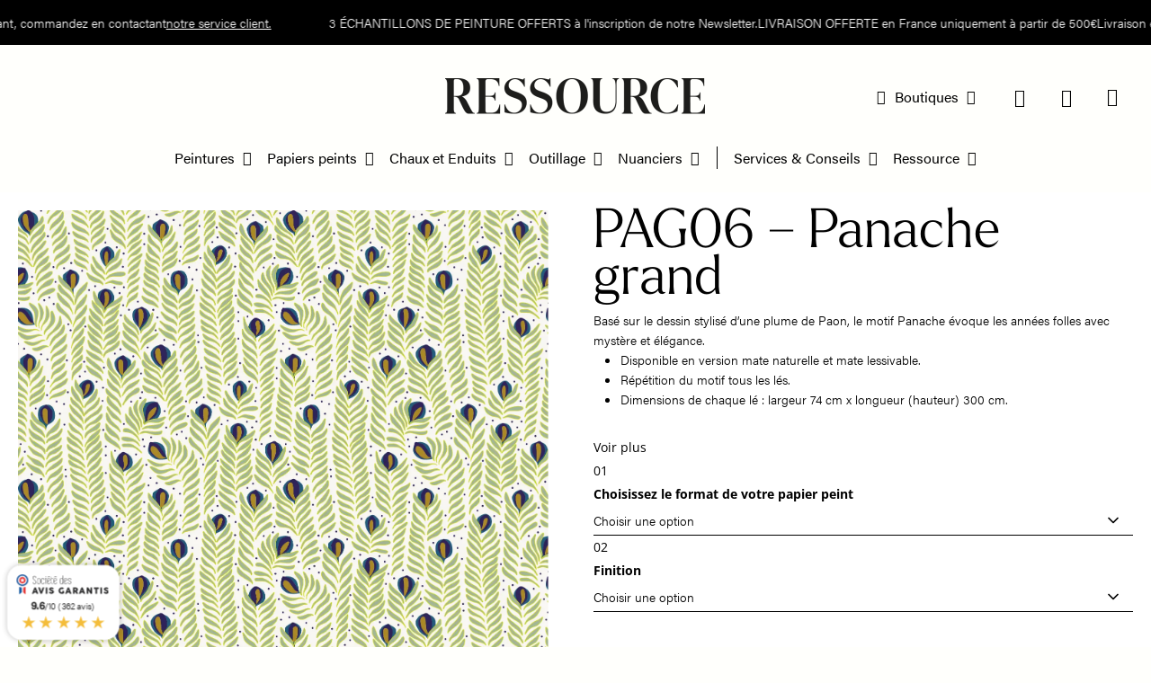

--- FILE ---
content_type: text/javascript; charset=utf-8
request_url: https://ressource-peintures.com/wp-content/themes/ressource-peintures/js/product2024.js?ver=1.0
body_size: 2925
content:

var swiperThumbs = new Swiper(".swiper-thumbs-produit", {
    spaceBetween: 12,
    slidesPerView: 6,
    freeMode: true,
    watchSlidesProgress: true,
});
const swiperGallery = new Swiper('.swiper-gallery-produit', {
    // Optional parameters
    loop: true,

    thumbs: {
        swiper: swiperThumbs,
    },
  
    // And if we need scrollbar
});

/* function openTab(tabName, btnName) {
    var i;
    var x = document.getElementsByClassName("tab");
    for (i = 0; i < x.length; i++) {
      x[i].style.display = "none";  
    }

    var y = document.getElementsByClassName("btn");
    for (i = 0; i < y.length; i++) {
      y[i].style.background = "transparent";  
    }

    document.getElementById(tabName).style.display = "block"; 
    document.getElementById(btnName).style.background = "#DEDCD2"; 
}; */

document.addEventListener('DOMContentLoaded', () => {
  //const description = document.querySelector('.woocommerce-variation-description');
  //const desc = document.querySelector('.fiche .desc');
  

});

window.onload = function(){


  //deplace desc variation
  const parentElement = document.querySelector('.single_variation_wrap');
  const observer = new MutationObserver((mutations) => {
      const description = document.querySelector('.single_variation_wrap .woocommerce-variation-description');
      const descVariation = document.querySelector('.desc-variation');
      
      if (description && descVariation) {
          descVariation.innerHTML = description.innerHTML;
          const contentObserver = new MutationObserver(() => {
              descVariation.innerHTML = description.innerHTML;
          });
          contentObserver.observe(description, {
              childList: true,
              characterData: true,
              subtree: true
          });
      }
  });

  // Configuration pour observer l'ajout de nouveaux éléments
  observer.observe(parentElement, {
      childList: true,
      subtree: true
  });

  //affiche box detail finition peinture
  const selectFinition = document.getElementById('pa_finition');

  if (selectFinition){
    selectFinition.addEventListener('change', function () {
        for (let otherDiv of document.querySelectorAll('.detail-finition-text')) {
            otherDiv.style.display = 'none';
        }
        
        const div = document.getElementsByClassName(this.value);
        const selecttext = this.options[this.selectedIndex].text;
        const bloc = document.getElementsByClassName('detail-finition');
        const baseprice = document.getElementById('base-price');

        console.log(selecttext);
        if(div.length > 0 ){
          bloc[0].style.display = 'flex';
          div[0].style.display = 'block';
          document.getElementById("finition-name").textContent = selecttext;
          baseprice.style.display = 'none';
        }else{
          baseprice.style.display = 'block';
          bloc[0].style.display = 'none';
        }
        
    });    
  }

  //affiche box detail effet chaux
  const selectEffet = document.getElementById('pa_effet');
  if (selectEffet){
    selectEffet.addEventListener('change', function () {
        for (let otherDiv of document.querySelectorAll('.detail-effet-text')) {
            otherDiv.style.display = 'none';
        }


        //change la video conseil application
        for (let videoDiv of document.querySelectorAll('.video-application ')) {
          videoDiv.style.display = 'none';
          document.querySelector('#conseils-application .titre').style.display = 'none';
        }
        if (this.value == 'brosse'){
          document.querySelector('#conseils-application .titre').style.display = 'block';
          document.querySelector('.video-brossee-un').style.display = 'block';
          document.querySelector('.video-brossee-deux').style.display = 'block';
        }
        if (this.value == 'lisse'){
          document.querySelector('#conseils-application .titre').style.display = 'block';
          document.querySelector('.video-lissee').style.display = 'block';
        }
        if (this.value == 'ferre'){
          document.querySelector('#conseils-application .titre').style.display = 'block';
          document.querySelector('.video-ferree').style.display = 'block';
        }
        
        const div = document.getElementsByClassName(this.value);
        const selecttext = this.options[this.selectedIndex].text;
        const bloc = document.getElementsByClassName('detail-effet');
        const baseprice = document.getElementById('base-price');

        
        if(div.length > 0 ){
          bloc[0].style.display = 'flex';
          div[0].style.display = 'block';
          document.getElementById("effet-name").textContent = selecttext;
          baseprice.style.display = 'none';
        }else{
          baseprice.style.display = 'block';
          bloc[0].style.display = 'none';
        }
        
    });

  }
  //affiche box detail outils
  const selectOutillage = document.getElementById('pa_pack-outillage');
  if (selectOutillage){
    selectOutillage.addEventListener('change', function () {
        for (let otherDiv of document.querySelectorAll('.detail-outils-text')) {
            otherDiv.style.display = 'none';
        }
        
        const div = document.getElementsByClassName(this.value);
        const selecttext = this.options[this.selectedIndex].text;
        const bloc = document.getElementsByClassName('detail-outils');
        const baseprice = document.getElementById('base-price');

        console.log(selecttext);
        if(div.length > 0 ){
          bloc[0].style.display = 'flex';
          div[0].style.display = 'block';
          document.getElementById("outils-name").textContent = selecttext;
          baseprice.style.display = 'none';
        }else{
          baseprice.style.display = 'block';
          bloc[0].style.display = 'none';
        }
        
    });

    const selectProctection = document.getElementById('pa_protection');
    if (selectProctection){
      selectProctection.addEventListener('change', function () {
          for (let otherDiv of document.querySelectorAll('.detail-protection-text')) {
              otherDiv.style.display = 'none';
          }
          
          const div = document.getElementsByClassName(this.value);
          const selecttext = this.options[this.selectedIndex].text;
          const bloc = document.getElementsByClassName('detail-protection');
          const baseprice = document.getElementById('base-price');
  
          console.log(selecttext);
          if(div.length > 0 ){
            bloc[0].style.display = 'flex';
            div[0].style.display = 'block';
            document.getElementById("protection-name").textContent = selecttext;
            baseprice.style.display = 'none';
          }else{
            baseprice.style.display = 'block';
            bloc[0].style.display = 'none';
          }
          
      });
    }  
  }



  var acc = document.getElementsByClassName("detail-finition-title");
  var arrow = document.getElementById("finition-name-arrow")
  var i;

  for (i = 0; i < acc.length; i++) {
    acc[i].addEventListener("click", function() {
      this.classList.toggle("active");
      var panel = this.nextElementSibling;
      if (panel.style.maxHeight) {
        panel.style.maxHeight = null;
        arrow.style.transform = 'rotate(0deg)';
      } else {
        panel.style.maxHeight = panel.scrollHeight + "px";
        arrow.style.transform = 'rotate(180deg)';
      }
    });
  }


  //voir plus desc produit
  const voirPlusBtn = document.getElementById('voirPlusBtn');
  const text = document.querySelector(".desc div");;
  let isExpanded = false;

  voirPlusBtn.addEventListener('click', () => {
      if (isExpanded) {
          text.style.webkitLineClamp = '3'; // Limite à 3 lignes
          voirPlusBtn.textContent = 'Voir plus';
      } else {
          text.style.webkitLineClamp = 'unset'; // Affiche tout le texte
          voirPlusBtn.textContent = 'Voir moins';
      }
      isExpanded = !isExpanded;
  });

  //sync entre le select finition et le select calculateur quantite

  function syncSelects() {
    const selectPaFinition = document.getElementById('pa_finition');
    const selectCalculateur = document.getElementById('input_27_5');
    
    if (selectPaFinition) {
      selectPaFinition.addEventListener('change', () => {
        if (!selectPaFinition.value) {
          selectCalculateur.selectedIndex = 0;
          return;
        }
        
        const selectedText = selectPaFinition.options[selectPaFinition.selectedIndex].text;
        
        Array.from(selectCalculateur.options).forEach((option, index) => {
          if (option.text === selectedText) {
            selectCalculateur.selectedIndex = index;
          }
        });
      });
    }
  }
  
  setTimeout(syncSelects, 200);

  //change la finition selectionné a la fin du form finition 
  function changeSelectValue(finitionValue) {
    const selectElement = document.getElementById('pa_finition');
    if (selectElement){
      selectElement.value = finitionValue;
    }
    
    const selectCalculateur = document.querySelector('.finition-calculateur-quantite select');
    if (selectCalculateur){
      selectCalculateur.value = finitionValue;
    }
    
  }

  // Add event listeners to buttons
  document.querySelectorAll('button[finition]').forEach(button => {
    button.addEventListener('click', function() {
      const finitionValue = this.getAttribute('finition');
      changeSelectValue(finitionValue);

      document.getElementById('pa_finition').dispatchEvent(new Event('change'));
    });
  });




  //dans le comparateur de finition change le bouton par un texte si la finition est pas dispo pour la teinte
  function disableInvalidButtons() {
    const selectElement = document.getElementById('pa_finition');
    if(selectElement){
      const availableOptions = Array.from(selectElement.options).map(option => option.value);
      console.log(availableOptions);
      document.querySelectorAll('button[finition]').forEach(button => {
        const finitionValue = button.getAttribute('finition');

        if (!availableOptions.includes(finitionValue)) {
          const parentDiv = button.parentElement.parentElement;
          parentDiv.classList.remove('reco');
          const message = document.createElement('span');
          message.textContent = "Cette teinte n'est pas disponible dans cette finition";
          button.replaceWith(message);
        }
      });      
    }

  }
  setTimeout(disableInvalidButtons(), 200);
  
};


//affiche ou masque les onglets avertissement en fonction de la finition choisie
document.addEventListener('DOMContentLoaded', function() {
  const finitionSelect = document.getElementById('pa_finition');
  
  function showWarningTabByFinition(select) {
      // Récupère le texte de l'option sélectionnée
      const selectedText = select.options[select.selectedIndex].text;
      
      // Trouve tous les divs avec un attribut excerpt
      const allDivs = document.querySelectorAll('.ywtm_default_content_tab');
      
      // Cache les panneaux d'avertissement sauf ceux qui sont globaux
      allDivs.forEach(div => {
          const excerpt = div.getAttribute('excerpt');
          if (excerpt && excerpt.includes('Avertissement') && !excerpt.includes('global')) {
              const panel = div.closest('.woocommerce-Tabs-panel');
              if (panel) {
                  panel.style.display = 'none';
                  // Cache aussi l'onglet correspondant
                  const tabId = 'tab-title-' + panel.id.substring(4);
                  const tab = document.getElementById(tabId);
                  if (tab) {
                      tab.style.display = 'none'; // Masque vraiment l'onglet
                      tab.classList.remove('active');
                  }
              }
          }
      });
      
      if (selectedText !== 'Choisir une option') {
          // Cherche dans tous les divs celui qui correspond
          allDivs.forEach(div => {
              const excerpt = div.getAttribute('excerpt');
              if (excerpt && 
                  excerpt.includes('Avertissement') && 
                  !excerpt.includes('global') && 
                  excerpt.includes(selectedText)) {
                  const panel = div.closest('.woocommerce-Tabs-panel');
                  if (panel) {
                      // Affiche le panneau
                      panel.style.display = 'block';
                      
                      // Affiche et active l'onglet correspondant
                      const tabId = 'tab-title-' + panel.id.substring(4);
                      const tab = document.getElementById(tabId);
                      if (tab) {
                          tab.style.display = ''; // Réaffiche l'onglet
                          //tab.classList.add('active');
                      }
                  }
              }
          });
      }
  }
  
  // Écoute les changements du select
  finitionSelect.addEventListener('change', function() {
      showWarningTabByFinition(this);
  });
  
  // Exécute au chargement pour gérer une valeur pré-sélectionnée
  showWarningTabByFinition(finitionSelect);
});

//suffixe form calc quantite
const inputConfigs = [
  { id: 'input_27_4', suffix: ' m2' },
  { id: 'input_27_6', suffix: ' l' },
  { id: 'input_27_7', suffix: ' l' }
];

// Fonction pour configurer un input spécifique
function setupInput(inputId, suffix) {
  const input = document.getElementById(inputId);
  if (!input) return;

  // Observer les changements de l'attribut value
  const observer = new MutationObserver((mutations) => {
      mutations.forEach((mutation) => {
          if (mutation.type === 'attributes' && mutation.attributeName === 'value') {
              const currentValue = input.value;
              if (!currentValue.endsWith(suffix)) {
                  input.value = currentValue + suffix;
              }
          }
      });
  });

  // Configuration de l'observer
  observer.observe(input, {
      attributes: true,
      attributeFilter: ['value']
  });

  // Redéfinir le getter/setter de value
  const originalDescriptor = Object.getOwnPropertyDescriptor(HTMLInputElement.prototype, 'value');
  Object.defineProperty(input, 'value', {
      get: function() {
          return originalDescriptor.get.call(this);
      },
      set: function(val) {
          if (!val.endsWith(suffix)) {
              originalDescriptor.set.call(this, val + suffix);
          } else {
              originalDescriptor.set.call(this, val);
          }
      }
  });
}

// Configurer tous les inputs
inputConfigs.forEach(config => {
  setupInput(config.id, config.suffix);
});